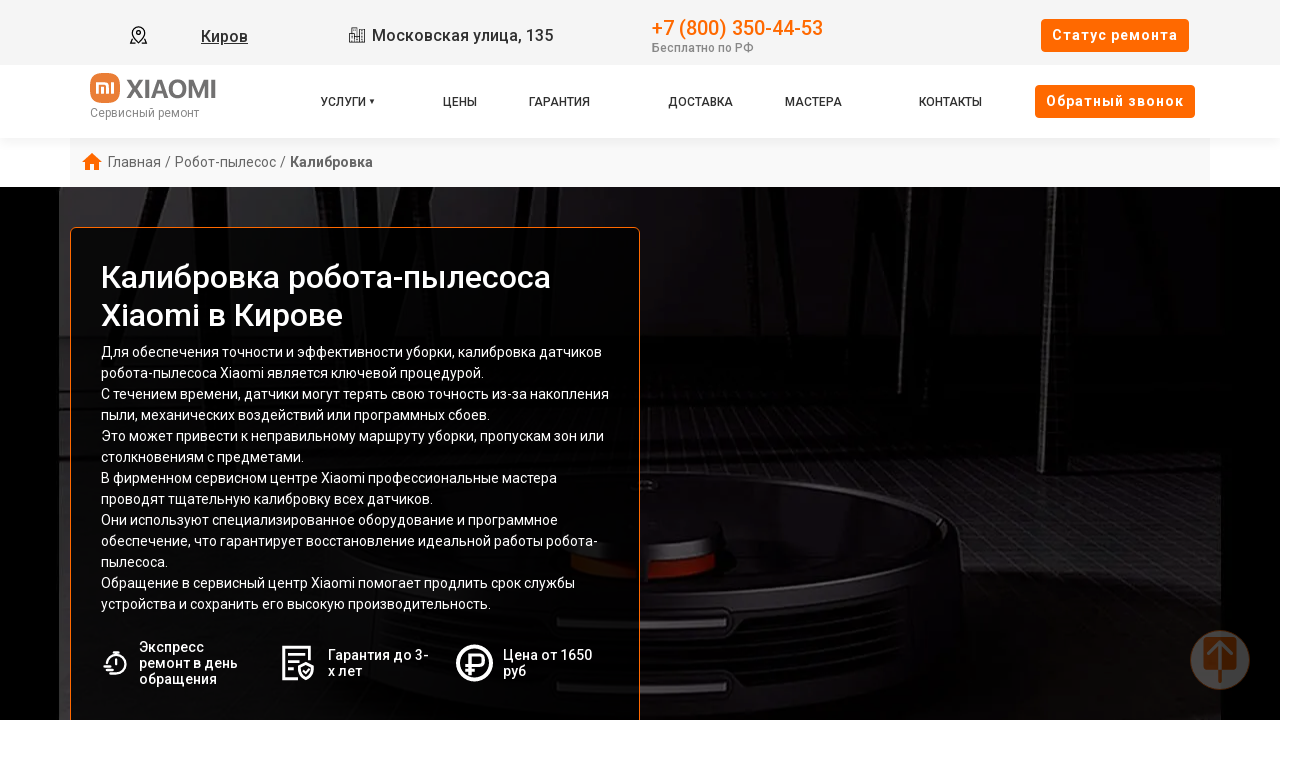

--- FILE ---
content_type: text/html; charset=UTF-8
request_url: https://kir.servicecenter-xiaomi.ru/robot-pylesos/kalibrovka
body_size: 16868
content:














<!-- HEAD and HEADER -->
<!DOCTYPE html>
<html lang="ru">

<head>

  <meta name="robots" content="follow, index, max-snippet:-1, max-video-preview:-1, max-image-preview:large" /><title>Калибровка робота-пылесоса Xiaomi в Кирове – цена от 1650 руб.</title><meta name='description' content='Калибровка робота-пылесоса Xiaomi в фирменном сервисном центре или с выездом на дом в Кирове. Оригинальные запчасти и квалифицированные мастера. Консультация и диагностика бесплатно.' /><meta name="yandex-verification" content="6178d4cd34eb52e9" /><!-- Yandex.Metrika counter -->
<script type="text/javascript" >
   (function(m,e,t,r,i,k,a){m[i]=m[i]||function(){(m[i].a=m[i].a||[]).push(arguments)};
   m[i].l=1*new Date();k=e.createElement(t),a=e.getElementsByTagName(t)[0],k.async=1,k.src=r,a.parentNode.insertBefore(k,a)})
   (window, document, "script", "https://mc.yandex.ru/metrika/tag.js", "ym");

   ym(95901712, "init", {
        clickmap:true,
        trackLinks:true,
        accurateTrackBounce:true,
        webvisor:true
   });
</script>
<noscript><div><img src="https://mc.yandex.ru/watch/95901712" style="position:absolute; left:-9999px;" alt="" /></div></noscript>
<!-- /Yandex.Metrika counter --><link rel="preconnect" href="//api-maps.yandex.ru"><link rel="dns-prefetch" href="//api-maps.yandex.ru">
  
    <link rel="canonical" href="https://kir.servicecenter-xiaomi.ru/robot-pylesos/kalibrovka" />

  
  <meta charset="utf-8">
  <meta name="viewport" content="width=device-width, initial-scale=1">

  <!-- Фавикон -->
  <link rel="icon" href="/_content/content/655a03256668a-2f768fa3e2f2329b93fe729b5d92d928.webp" type="image/x-icon">

  <!-- Meta-tags  -->
  <meta charset="UTF-8">
  <meta name="viewport" content="width=device-width, initial-scale=1.0">

  <!-- Fontawesome -->
  <link rel="stylesheet" href="https://cdnjs.cloudflare.com/ajax/libs/font-awesome/6.1.1/css/all.min.css" integrity="sha512-KfkfwYDsLkIlwQp6LFnl8zNdLGxu9YAA1QvwINks4PhcElQSvqcyVLLD9aMhXd13uQjoXtEKNosOWaZqXgel0g==" crossorigin="anonymous" referrerpolicy="no-referrer" />

  <!-- css  -->
  <link rel="stylesheet" href="/public/css/bootstrap.min.css"><link rel="stylesheet" href="/public/css/swiper.min.css"><link rel="stylesheet" href="/public/css/style.css"><link rel="stylesheet" href="/public/css/custom-style.css">

  <style>
    :root {
      --theme_color: #f5f5f5;
      --text: #303030;
      --link: #303030;
      --link_hover: #ff6900 !important;
      --color_brand: #ff6900 !important;
    }
  </style>

</head>

<body class="body">

  <!-- header -->
  
<header class="header">

        
    <div class="container-fluid px-xl-0">
        <div class="row">
            <div class="header-top col-12">
                <div class="container">
                    <div class="row">
                        <div class="col-lg-2 col-md-6 col-sm-6 col-4 data-about header-city">
                            <div class="select-city" data-modal="selectCity">
                                <svg xmlns="http://www.w3.org/2000/svg" viewBox="0 0 1024 1024" class="icon">
                                    <path fill="#000000" d="M800 416a288 288 0 10-576 0c0 118.144 94.528 272.128 288 456.576C705.472 688.128 800 534.144 800 416zM512 960C277.312 746.688 160 565.312 160 416a352 352 0 01704 0c0 149.312-117.312 330.688-352 544z" />
                                    <path fill="#000000" d="M512 448a64 64 0 100-128 64 64 0 000 128zm0 64a128 128 0 110-256 128 128 0 010 256zm345.6 192L960 960H672v-64H352v64H64l102.4-256h691.2zm-68.928 0H235.328l-76.8 192h706.944l-76.8-192z" />
                                </svg>
                                <div class="hover" data-modal="4">Киров</div>
                            </div>
                        </div>
                        <div class="col-lg-4 col-md-6 col-sm-6 col-8 data-about address">
                            <span class="city-address">
                                <svg xmlns="http://www.w3.org/2000/svg" xmlns:xlink="http://www.w3.org/1999/xlink" fill="#000000" width="800px" height="800px" viewBox="0 0 50 50">
                                    <path d="M10 4L10 20L2.9941406 20L3.1464844 46L17.046875 46L19.046875 46L33 46L47 46L47 8L31 8L31 9L31 28L25.996094 28L25.996094 4.0078125L10 4 z M 12 6L23.996094 6.0078125L23.996094 28L19.013672 28L18.998047 20L18 20L12 20L12 6 z M 15 8L15 10L17 10L17 8L15 8 z M 19.039062 8L19.039062 10L21 10L21 8L19.039062 8 z M 33 10L45 10L45 44L39.960938 44L39.960938 40L38 40L38 44L33 44L33 28L33 10 z M 15 12L15 14L17 14L17 12L15 12 z M 19 12L19 14L21 14L21 12L19 12 z M 36 12.003906L36 14L38 14L38 12.003906L36 12.003906 z M 40.019531 12.007812L40.019531 14.021484L41.980469 14.021484L41.980469 12.007812L40.019531 12.007812 z M 36 16.015625L36 18L38 18L38 16.015625L36 16.015625 z M 40.019531 16.015625L40.019531 18L41.980469 18L41.980469 16.015625L40.019531 16.015625 z M 36 20L36 22L38 22L38 20L36 20 z M 40 20L40 22L41.980469 22L41.980469 20L40 20 z M 5.0058594 22L17.001953 22L17.013672 28L16.998047 28L17.041016 44L11.980469 44L11.980469 40L10.019531 40L10.019531 44L5.1347656 44L5.0058594 22 z M 8 24L8 26.015625L10.039062 26.015625L10.039062 24L8 24 z M 12.039062 24L12.039062 26.015625L14 26.015625L14 24L12.039062 24 z M 36 24.007812L36 25.998047L38 25.998047L38 24.007812L36 24.007812 z M 40 24.007812L40 25.998047L41.980469 25.998047L41.980469 24.007812L40 24.007812 z M 8 27.984375L8 30L10.039062 30L10.039062 27.984375L8 27.984375 z M 12.039062 27.984375L12.039062 30L14 30L14 27.984375L12.039062 27.984375 z M 36 27.992188L36 30.007812L38 30.007812L38 27.992188L36 27.992188 z M 40.019531 27.992188L40.019531 30.007812L41.980469 30.007812L41.980469 27.992188L40.019531 27.992188 z M 19.017578 30L31 30L31 44L26 44L26 40L24 40L24 44L19.042969 44L19.017578 30 z M 8 32L8 34.015625L10.039062 34.015625L10.039062 32L8 32 z M 12.039062 32L12.039062 34.015625L14 34.015625L14 32L12.039062 32 z M 22 32L22 34.015625L24 34.015625L24 32L22 32 z M 26 32L26 34.015625L28 34.015625L28 32L26 32 z M 36 32L36 34.015625L38 34.015625L38 32L36 32 z M 40.019531 32L40.019531 34.015625L41.980469 34.015625L41.980469 32L40.019531 32 z M 22 35.984375L22 38L24 38L24 35.984375L22 35.984375 z M 26 35.984375L26 38L28 38L28 35.984375L26 35.984375 z M 36 35.984375L36 38L38 38L38 35.984375L36 35.984375 z M 40.019531 35.984375L40.019531 38L41.980469 38L41.980469 35.984375L40.019531 35.984375 z" />
                                </svg>
                                Московская улица, 135                            </span>
                            <!-- <span class="week-worktime">Ежедневно с 09:00 до 21:00</span> -->
                        </div>

                        <div class="col-lg-4 col-md-8 col-sm-8 col-10 data-about head-phone">
                            <div class="">
                                <div class="head-box-phone">
                                    <svg xmlns="http://www.w3.org/2000/svg" viewBox="0 0 24 24" fill="none">
                                        <path fill-rule="evenodd" clip-rule="evenodd" d="M5.73268 2.043C6.95002 0.832583 8.95439 1.04804 9.9737 2.40962L11.2347 4.09402C12.0641 5.20191 11.9909 6.75032 11.0064 7.72923L10.7676 7.96665C10.7572 7.99694 10.7319 8.09215 10.76 8.2731C10.8232 8.6806 11.1635 9.545 12.592 10.9654C14.02 12.3853 14.8905 12.7253 15.3038 12.7887C15.4911 12.8174 15.5891 12.7906 15.6194 12.78L16.0274 12.3743C16.9026 11.5041 18.2475 11.3414 19.3311 11.9305L21.2416 12.9691C22.8775 13.8584 23.2909 16.0821 21.9505 17.4148L20.53 18.8273C20.0824 19.2723 19.4805 19.6434 18.7459 19.7119C16.9369 19.8806 12.7187 19.6654 8.28659 15.2584C4.14868 11.144 3.35462 7.556 3.25415 5.78817L4.00294 5.74562L3.25415 5.78817C3.20335 4.89426 3.62576 4.13796 4.16308 3.60369L5.73268 2.043ZM8.77291 3.30856C8.26628 2.63182 7.322 2.57801 6.79032 3.10668L5.22072 4.66737C4.8908 4.99542 4.73206 5.35695 4.75173 5.70307C4.83156 7.10766 5.47286 10.3453 9.34423 14.1947C13.4057 18.2331 17.1569 18.3536 18.6067 18.2184C18.9029 18.1908 19.1975 18.0369 19.4724 17.7636L20.8929 16.3511C21.4704 15.777 21.343 14.7315 20.5252 14.2869L18.6147 13.2484C18.0871 12.9616 17.469 13.0562 17.085 13.438L16.6296 13.8909L16.1008 13.359C16.6296 13.8909 16.6289 13.8916 16.6282 13.8923L16.6267 13.8937L16.6236 13.8967L16.6171 13.903L16.6025 13.9166C16.592 13.9262 16.5799 13.9367 16.5664 13.948C16.5392 13.9705 16.5058 13.9959 16.4659 14.0227C16.3858 14.0763 16.2801 14.1347 16.1472 14.1841C15.8764 14.285 15.5192 14.3392 15.0764 14.2713C14.2096 14.1384 13.0614 13.5474 11.5344 12.0291C10.0079 10.5113 9.41194 9.36834 9.2777 8.50306C9.20906 8.06061 9.26381 7.70331 9.36594 7.43225C9.41599 7.29941 9.47497 7.19378 9.5291 7.11389C9.5561 7.07405 9.58179 7.04074 9.60446 7.01368C9.6158 7.00015 9.6264 6.98817 9.63604 6.9777L9.64977 6.96312L9.65606 6.95666L9.65905 6.95363L9.66051 6.95217C9.66122 6.95146 9.66194 6.95075 10.1908 7.48258L9.66194 6.95075L9.94875 6.66556C10.3774 6.23939 10.4374 5.53194 10.0339 4.99297L8.77291 3.30856Z" fill="#1C274C" />
                                    </svg>
                                    <a href="tel:+78003504453">+7 (800) 350-44-53</a>
                                </div>
                                <span class="text-pc-phone">Бесплатно по РФ</span>                            </div>

                            
                            
                        </div>
                        <div class="col-lg-2 col-md-4 col-sm-4 col-2 data-about head-box-btn">
                            <button class="btn btn-style mobile-none" data-modal="2">Cтатус ремонта</button>
                            <button class="menu-hamburger pc-none"><span></span><span></span><span></span></button>
                        </div>
                    </div>
                </div>
            </div>
            <div class="header-bottom col-12">
                <div class="container">
                    <div class="row">
                        <div class="col-lg-2">
                            <div class="logo">
                                <a href="/">
                                    <img src="/_content/content/655a07fb551f4-8d49da80448e3f8d84bf5595419fbc39.svg" alt="Логотип Xiaomi">

                                                                            <span>Сервисный ремонт</span>
                                    
                                </a>
                            </div>
                        </div>
                        <div class="col-lg-8">
                            <ul class="head-menu">

                                <!-- вызов устрйоства/модели -->
                                
                                    <li class="drop-down">
                                        <a href="#">Услуги</a>
                                        <div class="support-menu">
                                            <ul class="column-header">

                                                                                                                                                            <li class="li_parent-1">
                                                            
                                                            <a href="/smartfon">Ремонт телефона</a>

                                                                                                                                                                                                <div class="dropMneuModels">
                                                                        <ul>
                                                                                                                                                                                                                                                                                                                            <li><a href="/smartfon/mix-fold-2">Mix Fold 2</a></li>
                                                                                                                                                                                                                                                                                                                                                                                                                <li><a href="/smartfon/834726--redmi-note-12-pro">Redmi Note 12 Pro+</a></li>
                                                                                                                                                                                                                                                                                                                                                                                                                <li><a href="/smartfon/13-ultra">13 Ultra</a></li>
                                                                                                                                                                                                                                                                                                                                                                                                                <li><a href="/smartfon/834714--13">13</a></li>
                                                                                                                                                                                                                                                                                                                                                                                                                <li><a href="/smartfon/12-pro">12 Pro</a></li>
                                                                                                                                                                                                                                                                                                                                                                                                                <li><a href="/smartfon/12x">12X</a></li>
                                                                                                                                                                                                                                                                                                                                                                                                                <li><a href="/smartfon/13-lite">13 Lite</a></li>
                                                                                                                                                                                                                                                                                                                                                                                                                <li><a href="/smartfon/12t">12T</a></li>
                                                                                                                                                                                                                                                                                                                                                                                                                <li><a href="/smartfon/11t-pro">11T Pro</a></li>
                                                                                                                                                                                                                                                                                                                                                                                                                <li><a href="/smartfon/12-lite">12 Lite</a></li>
                                                                                                                                                                                                                                                                                                                                                                                                                <li><a href="/smartfon/redmi-note-12-pro">Redmi Note 12 Pro</a></li>
                                                                                                                                                                                                                                                                                                                                                                                                                <li><a href="/smartfon/redmi-note-12s">Redmi Note 12S</a></li>
                                                                                                                                                                                                                                                                                                                                                                                                                <li><a href="/smartfon/redmi-12">Redmi 12</a></li>
                                                                                                                                                                                                                                                                                                                                                                                                                <li><a href="/smartfon/redmi-note-12">Redmi Note 12</a></li>
                                                                                                                                                                                                                                                                                                                                                                                                                <li><a href="/smartfon/mix-fold">Mix Fold</a></li>
                                                                                                                                                                                                                                                                                                                                                                                                                <li><a href="/smartfon/mix-fold-3">MIX Fold 3</a></li>
                                                                                                                                                                                                                                                                                                                                                                                                                <li><a href="/smartfon/13t-pro">13T Pro</a></li>
                                                                                                                                                                                                                                                                                                                                                                                                                <li><a href="/smartfon/13-pro">13 Pro</a></li>
                                                                                                                                                                                                                                                                                                                                                                                                                <li><a href="/smartfon/redmi-k40-pro">Redmi K40 Pro</a></li>
                                                                                                                                                                                                                                                                                                                                                                                                                <li><a href="/smartfon/redmi-note-10-pro-max">Redmi Note 10 Pro Max</a></li>
                                                                                                                                                                                                                                                                                                                                                                                                                                                                                                                                                                                                                                                                                                                                                                                                                                                                                                                                                                                                                                                                                                                                                                                                                                                                                                                                                                                                                                                                                                                                                                                                                                                                                                                                                                                                                                                                                                                                                                                                                                                                                                                                                                                                                                                                                                                                                                                                                                                                                                                                                                                                                                                                                                                                                                                                                                                                                                                                                                                                                                                                                                                                                                                                                                                                                                                                                                                                                                                                                                                                                                                                                                                                                                                                                                                                                                                                                                                                                                                                                                                                                                                                                                                                                                                                                                                                                                                                                                                                                                                                                                                                                                                                                                                                                                                                                                                                                                                                                                                                                                                                                                                                                                                                                                                                                                                                                                                                                                                                                                                                                                                                                                                                                                                                                                                                                                                                                                                                                                                                                                                                                                                                                                                                                                                                                                                                                                                                                                                                                                                                                                                                                                                                                                                                                                                                                                                                                                                                                                                                                                                                                                                                                                                                                                                                                                                                                                                                                                                                                                                                                                                                                                                                                                                                                                                                                                                                                                                                                                                                                                                                                                                                                                                                                                                                                                                                                                                                                                                                                                                                                                                                                                                                                                                                                                                                                                                                                                                                                                                                                                                                                                                                                                                                                                                                                                                                                                                                                                                                                                                                                                                                                                                                                                                                                                                                                                                                                                                                                                                                                                                                                                                                                                                                                                                                                                                                                                                                                                                                                                                                                                                                                                                                                                                                                                                                                                                                                                                                                                                                                                                                                                                                                                                                                                                                                                                                                                                                                                                                                                                                                                                                                                                                                                                                                                                                                                                                                                                                                                                                                                                                                                                                                                                                                                                                                                                                                                                                                                                                                                                                                                                                                                                                                                                                                                                                                                                                                                                                                                                                                                                                                                                                                                                                                                                                                                                                                                                                                                                                                                                                                                                                                                                                                                                                                                                                                                                                                                                                                                                                                                                                                                                                                                                                                                                                                                                                                                                                                                                                                                                                                                                                                                                                                                                                                                                                                                                                                                                                                                                                                                                                                                                                                                                                                                                                                                                                                                                                                                                                                                                                                                                                                                                                                                                                                                                                                                                                                                                                                                                                                                                                                                                                                                                                                                                                                                                                                                                                                                                                                                                                                                                                                                                                                                                                                                                                                                                                                                                                                                                                                                                                                                                                                                                                                                                                                                                                                                                                                                                                                                                                                                                                                                                                                                                                                                                                                                                                                                                                                                                                                                                                                                                                                                                                                                                                                                                                                                                                                                                                                                                                                                                                                                                                                                                                                                                                                                                                                                                                                                                                                                                                                                                                                                                                                                                                                                                                                                                                                                                                                                                                                                                                                                                                                                                                                                                                                                                                                                                                                                                                                                                                                                                                                                                                                                                                                                                                                                                                                                                                                                                                                                                                                                                                                                                                                                                                                                                                                                                                                                                                                                                                                                                                                                                                                                                                                                                                                                                                                                                                                                                                                                                                                                                                                                                                                                                                                                                                                                                                                                                                                                                                                                                                                                                                                                                                                                                                                                                                                                                                                                                                                                                                                                                                                                                                                                                                                                                                                                                                                                                                                                                                                                                                                                                </ul>

                                                                                                                                                    <div class="link__type">
                                                                                <a class="" href="/smartfon">ещё</a>
                                                                            </div>
                                                                        
                                                                    </div>
                                                                                                                            
                                                        </li>
                                                    
                                                                                                                                                            <li class="li_parent-1">
                                                            
                                                            <a href="/noutbuk">Ремонт ноутбука</a>

                                                            
                                                        </li>
                                                    
                                                                                                                                                            <li class="li_parent-1">
                                                            
                                                            <a href="/robot-pylesos">Ремонт робота-пылесоса</a>

                                                                                                                                                                                                <div class="dropMneuModels">
                                                                        <ul>
                                                                                                                                                                                                                                                                                                                            <li><a href="/robot-pylesos/mi-robot-vacuum-mop-essential">Mi Robot Vacuum-Mop Essential</a></li>
                                                                                                                                                                                                                                                                                                                                                                                                                <li><a href="/robot-pylesos/viomi-vacuum-cleaner-alpha-s9-v-rvclmd28a">Viomi Vacuum Cleaner Alpha S9 V-RVCLMD28A</a></li>
                                                                                                                                                                                                                                                                                                                                                                                                                <li><a href="/robot-pylesos/viomi-v3-robot-vacuum-cleaner">Viomi V3 Robot Vacuum Cleaner</a></li>
                                                                                                                                                                                                                                                                                                                                                                                                                <li><a href="/robot-pylesos/viomi-s9">Viomi S9</a></li>
                                                                                                                                                                                                                                                                                                                                                                                                                <li><a href="/robot-pylesos/viomi-robot-vacuum-cleaner-s9-black">Viomi Robot Vacuum Cleaner S9 Black</a></li>
                                                                                                                                                                                                                                                                                                                                                                                                                <li><a href="/robot-pylesos/trouver-robot-vacuum-mop-finder-rls3-eu">Trouver Robot Vacuum-Mop Finder RLS3 EU</a></li>
                                                                                                                                                                                                                                                                                                                                                                                                                <li><a href="/robot-pylesos/trouver-robot-lds-vacuum-mop-finder-white">Trouver Robot LDS Vacuum-Mop Finder White</a></li>
                                                                                                                                                                                                                                                                                                                                                                                                                <li><a href="/robot-pylesos/roidmi-eve-plus">Roidmi EVE Plus</a></li>
                                                                                                                                                                                                                                                                                                                                                                                                                <li><a href="/robot-pylesos/roborock-s7">Roborock S7</a></li>
                                                                                                                                                                                                                                                                                                                                                                                                                <li><a href="/robot-pylesos/roborock-s6-pure">Roborock S6 Pure</a></li>
                                                                                                                                                                                                                                                                                                                                                                                                                <li><a href="/robot-pylesos/roborock-s6">Roborock S6</a></li>
                                                                                                                                                                                                                                                                                                                                                                                                                <li><a href="/robot-pylesos/roborock-s5-max">Roborock S5 Max</a></li>
                                                                                                                                                                                                                                                                                                                                                                                                                <li><a href="/robot-pylesos/mijia-sweeping-vacuum-cleaner-1c">Mijia Sweeping Vacuum Cleaner 1C</a></li>
                                                                                                                                                                                                                                                                                                                                                                                                                <li><a href="/robot-pylesos/mi-robot-vacuum-mop-2">Mi Robot Vacuum-Mop 2</a></li>
                                                                                                                                                                                                                                                                                                                                                                                                                <li><a href="/robot-pylesos/mi-robot-vacuum-mop-2-ultra">Mi Robot Vacuum Mop 2 Ultra</a></li>
                                                                                                                                                                                                                                                                                                                                                                                                                <li><a href="/robot-pylesos/mi-robot-vacuum-mop-2-pro">Mi Robot Vacuum Mop 2 Pro</a></li>
                                                                                                                                                                                                                                                                                                                                                                                                                <li><a href="/robot-pylesos/mi-robot-vacuum-mop">Mi Robot Vacuum Mop</a></li>
                                                                                                                                                                                                                                                                                                                                                                                                                <li><a href="/robot-pylesos/mi-mijia-stytj04zhm">Mi Mijia STYTJ04ZHM</a></li>
                                                                                                                                                                                                                                                                                                                                                                                                                <li><a href="/robot-pylesos/lydsto-r1">Lydsto R1</a></li>
                                                                                                                                                                                                                                                                                                                                                                                                                <li><a href="/robot-pylesos/ecovacs-deebot-t9">ECOVACS DEEBOT T9</a></li>
                                                                                                                                                                                                                                                                                                                                                                                                                                                                                                                                                                                                                                                                                                                                                                                                                                                                                                                                                                                                                                                                                                                                                                                                                                                                                                                                                                                                                                                                                                                                                                                                                                                                                                                                                                                                                                                                                                                                                                                                                                        </ul>

                                                                                                                                                    <div class="link__type">
                                                                                <a class="" href="/robot-pylesos">ещё</a>
                                                                            </div>
                                                                        
                                                                    </div>
                                                                                                                            
                                                        </li>
                                                    
                                                                                                                                                            <li class="li_parent-1">
                                                            
                                                            <a href="/proektor">Ремонт проектора</a>

                                                                                                                                                                                                <div class="dropMneuModels">
                                                                        <ul>
                                                                                                                                                                                                                                                                                                                            <li><a href="/proektor/xgimi-h2">XGIMI H2</a></li>
                                                                                                                                                                                                                                                                                                                                                                                                                <li><a href="/proektor/xgimi-h1s-1080p">XGIMI H1S 1080P</a></li>
                                                                                                                                                                                                                                                                                                                                                                                                                <li><a href="/proektor/mijia-projector-1080p">MIJIA PROJECTOR 1080P</a></li>
                                                                                                                                                                                                                                                                                                                                                                                                                <li><a href="/proektor/projection-me2-pro">PROJECTION ME2 PRO</a></li>
                                                                                                                                                                                                                                                                                                                                                                                                                <li><a href="/proektor/xgimi-z4-air-720p">XGIMI Z4 AIR 720P</a></li>
                                                                                                                                                                                                                                                                                                                                                                                                                <li><a href="/proektor/xgimi-z4-urora-720p">XGIMI Z4 URORA 720P</a></li>
                                                                                                                                                                                                                                                                                                                                                                                                                <li><a href="/proektor/xgimi-cc-720p">XGIMI CC 720P</a></li>
                                                                                                                                                                                                                                                                                                                                                                                                                <li><a href="/proektor/laser-projector-150">LASER PROJECTOR 150</a></li>
                                                                                                                                                                                                                                                                                                                    </ul>

                                                                        
                                                                    </div>
                                                                                                                            
                                                        </li>
                                                    
                                                                                                                                                            <li class="li_parent-1">
                                                            
                                                            <a href="/televizor">Ремонт телевизора</a>

                                                                                                                                                                                                <div class="dropMneuModels">
                                                                        <ul>
                                                                                                                                                                                                                                                                                                                            <li><a href="/televizor/mi-tv-4s-55">Mi TV 4S 55</a></li>
                                                                                                                                                                                                                                                                                                                                                                                                                <li><a href="/televizor/mi-tv-4a-32">Mi TV 4A 32</a></li>
                                                                                                                                                                                                                                                                                                                                                                                                                <li><a href="/televizor/mi-tv-4-75">MI TV 4 75</a></li>
                                                                                                                                                                                                                                                                                                                                                                                                                <li><a href="/televizor/mi-tv-5">MI TV 5</a></li>
                                                                                                                                                                                                                                                                                                                                                                                                                <li><a href="/televizor/mi-tv-surface">MI TV SURFACE</a></li>
                                                                                                                                                                                                                                                                                                                                                                                                                <li><a href="/televizor/mi-tv-4x">MI TV 4X</a></li>
                                                                                                                                                                                                                                                                                                                                                                                                                <li><a href="/televizor/mi-tv-4s">MI TV 4S</a></li>
                                                                                                                                                                                                                                                                                                                                                                                                                <li><a href="/televizor/mi-tv-4c">MI TV 4C</a></li>
                                                                                                                                                                                                                                                                                                                                                                                                                <li><a href="/televizor/mi-tv-4a">MI TV 4A</a></li>
                                                                                                                                                                                                                                                                                                                                                                                                                <li><a href="/televizor/mi-tv-4-49">MI TV 4 49</a></li>
                                                                                                                                                                                                                                                                                                                                                                                                                <li><a href="/televizor/mi-tv-3s-60">MI TV 3S 60</a></li>
                                                                                                                                                                                                                                                                                                                                                                                                                <li><a href="/televizor/mi-tv-3s-55">MI TV 3S 55</a></li>
                                                                                                                                                                                                                                                                                                                                                                                                                <li><a href="/televizor/mi-tv-3s-48">MI TV 3S 48</a></li>
                                                                                                                                                                                                                                                                                                                                                                                                                <li><a href="/televizor/mi-tv-3-55">MI TV 3 55</a></li>
                                                                                                                                                                                                                                                                                                                                                                                                                <li><a href="/televizor/mi-tv-2-55">MI TV 2 55</a></li>
                                                                                                                                                                                                                                                                                                                                                                                                                <li><a href="/televizor/mi-tv-2-40">MI TV 2 40</a></li>
                                                                                                                                                                                                                                                                                                                                                                                                                <li><a href="/televizor/mi-tv-3s-43">MI TV 3S 43</a></li>
                                                                                                                                                                                                                                                                                                                                                                                                                <li><a href="/televizor/mi-tv-3-70">MI TV 3 70</a></li>
                                                                                                                                                                                                                                                                                                                                                                                                                <li><a href="/televizor/mi-tv-3-60">MI TV 3 60</a></li>
                                                                                                                                                                                                                                                                                                                                                                                                                <li><a href="/televizor/mi-tv-2-49">MI TV 2 49</a></li>
                                                                                                                                                                                                                                                                                                                                                                                                                                                                                                                                                                                                                                                                                                                                                                                                                                                                                                                                                                                                                                                                                                                                                                                                                                                                                                    </ul>

                                                                                                                                                    <div class="link__type">
                                                                                <a class="" href="/televizor">ещё</a>
                                                                            </div>
                                                                        
                                                                    </div>
                                                                                                                            
                                                        </li>
                                                    
                                                                                                                                                            <li class="li_parent-1">
                                                            
                                                            <a href="/kvadrokopter">Ремонт квадрокоптера</a>

                                                                                                                                                                                                <div class="dropMneuModels">
                                                                        <ul>
                                                                                                                                                                                                                                                                                                                            <li><a href="/kvadrokopter/fimi-x8-se-2020">Fimi X8 SE 2020</a></li>
                                                                                                                                                                                                                                                                                                                                                                                                                <li><a href="/kvadrokopter/yi-erida">Yi Erida</a></li>
                                                                                                                                                                                                                                                                                                                                                                                                                <li><a href="/kvadrokopter/mi-drone-1080p">Mi Drone 1080p</a></li>
                                                                                                                                                                                                                                                                                                                                                                                                                <li><a href="/kvadrokopter/fimi-a3-drone">FIMI A3 Drone</a></li>
                                                                                                                                                                                                                                                                                                                                                                                                                <li><a href="/kvadrokopter/mitu-mini-rc-drone-720p">MITU Mini RC Drone 720p</a></li>
                                                                                                                                                                                                                                                                                                                                                                                                                <li><a href="/kvadrokopter/funsnap-idol-smart-folding-drone-nbsp">Funsnap Idol Smart Folding Drone&nbsp;</a></li>
                                                                                                                                                                                                                                                                                                                                                                                                                <li><a href="/kvadrokopter/mi-drone-4k">Mi Drone 4K</a></li>
                                                                                                                                                                                                                                                                                                                    </ul>

                                                                        
                                                                    </div>
                                                                                                                            
                                                        </li>
                                                    
                                                                                                                                                            <li class="li_parent-1">
                                                            
                                                            <a href="/vertikalnyy-pylesos">Ремонт вертикального пылесоса</a>

                                                                                                                                                                                                <div class="dropMneuModels">
                                                                        <ul>
                                                                                                                                                                                                                                                                                                                            <li><a href="/vertikalnyy-pylesos/lydsto-wireless-handheld">Lydsto Wireless Handheld</a></li>
                                                                                                                                                                                                                                                                                                                                                                                                                <li><a href="/vertikalnyy-pylesos/jimmy-jv51">Jimmy JV51</a></li>
                                                                                                                                                                                                                                                                                                                                                                                                                <li><a href="/vertikalnyy-pylesos/swdk-wireless-vacuum-cleaner-k380">SWDK Wireless Vacuum Cleaner K380</a></li>
                                                                                                                                                                                                                                                                                                                                                                                                                <li><a href="/vertikalnyy-pylesos/swdk-electric-mop-d260">SWDK Electric Mop D260</a></li>
                                                                                                                                                                                                                                                                                                                    </ul>

                                                                        
                                                                    </div>
                                                                                                                            
                                                        </li>
                                                    
                                                                                                                                                            <li class="li_parent-1">
                                                            
                                                            <a href="/saundbar">Ремонт саундбара</a>

                                                                                                                                                                                                <div class="dropMneuModels">
                                                                        <ul>
                                                                                                                                                                                                                                                                                                                            <li><a href="/saundbar/mi-home-audio-standart">MI HOME AUDIO STANDART</a></li>
                                                                                                                                                                                                                                                                                                                                                                                                                <li><a href="/saundbar/mi-home-audio-metal-edition">MI HOME AUDIO METAL EDITION</a></li>
                                                                                                                                                                                                                                                                                                                                                                                                                <li><a href="/saundbar/mi-tv-host-bar">MI TV HOST BAR</a></li>
                                                                                                                                                                                                                                                                                                                    </ul>

                                                                        
                                                                    </div>
                                                                                                                            
                                                        </li>
                                                    
                                                                                                                                                            <li class="li_parent-1">
                                                            
                                                            <a href="/monitor">Ремонт монитора</a>

                                                                                                                                                                                                <div class="dropMneuModels">
                                                                        <ul>
                                                                                                                                                                                                                                                                                                                            <li><a href="/monitor/mi-monitor-23-8">Mi Monitor 23,8"</a></li>
                                                                                                                                                                                                                                                                                                                                                                                                                <li><a href="/monitor/mi-desktop-monitor-27">Mi Desktop Monitor 27″</a></li>
                                                                                                                                                                                                                                                                                                                                                                                                                <li><a href="/monitor/mi-curved-gaming-monitor-34">Mi Curved Gaming Monitor 34"</a></li>
                                                                                                                                                                                                                                                                                                                                                                                                                <li><a href="/monitor/mi-2k-gaming-monitor-27">Mi 2K Gaming Monitor 27"</a></li>
                                                                                                                                                                                                                                                                                                                                                                                                                <li><a href="/monitor/curved-gaming-monitor-30">Curved Gaming Monitor 30"</a></li>
                                                                                                                                                                                                                                                                                                                                                                                                                <li><a href="/monitor/mi-4k-monitor-27">Mi 4K Monitor 27</a></li>
                                                                                                                                                                                                                                                                                                                    </ul>

                                                                        
                                                                    </div>
                                                                                                                            
                                                        </li>
                                                    
                                                                                                                                                            <li class="li_parent-1">
                                                            
                                                            <a href="/fotoapparat">Ремонт фотоаппарата</a>

                                                            
                                                        </li>
                                                    
                                                                                                                                                            <li class="li_parent-1">
                                                            
                                                            <a href="/elektrosamokat">Ремонт электросамоката</a>

                                                                                                                                                                                                <div class="dropMneuModels">
                                                                        <ul>
                                                                                                                                                                                                                                                                                                                            <li><a href="/elektrosamokat/mi-electric-scooter-pro-2">Mi Electric Scooter Pro 2</a></li>
                                                                                                                                                                                                                                                                                                                                                                                                                <li><a href="/elektrosamokat/mi-electric-scooter-1s">Mi Electric Scooter 1S</a></li>
                                                                                                                                                                                                                                                                                                                                                                                                                <li><a href="/elektrosamokat/mi-electric-scooter">MI ELECTRIC SCOOTER</a></li>
                                                                                                                                                                                                                                                                                                                                                                                                                <li><a href="/elektrosamokat/mijia-electric-scooter-m187">MIJIA ELECTRIC SCOOTER M187</a></li>
                                                                                                                                                                                                                                                                                                                                                                                                                <li><a href="/elektrosamokat/mijia-electric-scooter-m365">MIJIA ELECTRIC SCOOTER M365</a></li>
                                                                                                                                                                                                                                                                                                                                                                                                                <li><a href="/elektrosamokat/mijia-electric-scooter-pro">MIJIA ELECTRIC SCOOTER PRO</a></li>
                                                                                                                                                                                                                                                                                                                    </ul>

                                                                        
                                                                    </div>
                                                                                                                            
                                                        </li>
                                                    
                                                                                                                                                            <li class="li_parent-1">
                                                            
                                                            <a href="/ekshen-kamera">Ремонт экшн-камеры</a>

                                                                                                                                                                                                <div class="dropMneuModels">
                                                                        <ul>
                                                                                                                                                                                                                                                                                                                            <li><a href="/ekshen-kamera/yi-action-camera-2k">YI Action Camera 2k </a></li>
                                                                                                                                                                                                                                                                                                                                                                                                                <li><a href="/ekshen-kamera/mi-action-camera-4k">Mi Action Camera 4K</a></li>
                                                                                                                                                                                                                                                                                                                                                                                                                <li><a href="/ekshen-kamera/mi-sphere-camera-kit">MI SPHERE CAMERA KIT</a></li>
                                                                                                                                                                                                                                                                                                                    </ul>

                                                                        
                                                                    </div>
                                                                                                                            
                                                        </li>
                                                    
                                                                                                                                                            <li class="li_parent-1">
                                                            
                                                            <a href="/router">Ремонт роутера</a>

                                                            
                                                        </li>
                                                    
                                                                                                                                                            <li class="li_parent-1">
                                                            
                                                            <a href="/stiralnaya-mashina">Ремонт стиральной машины</a>

                                                                                                                                                                                                <div class="dropMneuModels">
                                                                        <ul>
                                                                                                                                                                                                                                                                                                                            <li><a href="/stiralnaya-mashina/minij-smart-white">MiniJ Smart White</a></li>
                                                                                                                                                                                                                                                                                                                    </ul>

                                                                        
                                                                    </div>
                                                                                                                            
                                                        </li>
                                                    
                                                                                                                                                            <li class="li_parent-1">
                                                            
                                                            <a href="/smart-chasy">Ремонт смарт-часов</a>

                                                                                                                                                                                                <div class="dropMneuModels">
                                                                        <ul>
                                                                                                                                                                                                                                                                                                                            <li><a href="/smart-chasy/solar">Solar</a></li>
                                                                                                                                                                                                                                                                                                                                                                                                                <li><a href="/smart-chasy/mi-band-4">Mi Band 4</a></li>
                                                                                                                                                                                                                                                                                                                                                                                                                <li><a href="/smart-chasy/mi-band-3">Mi Band 3</a></li>
                                                                                                                                                                                                                                                                                                                                                                                                                <li><a href="/smart-chasy/amazfit-pace">AMAZFIT PACE</a></li>
                                                                                                                                                                                                                                                                                                                                                                                                                <li><a href="/smart-chasy/amazfit-verge">AMAZFIT VERGE</a></li>
                                                                                                                                                                                                                                                                                                                    </ul>

                                                                        
                                                                    </div>
                                                                                                                            
                                                        </li>
                                                    
                                                                                                                                                            <li class="li_parent-1">
                                                            
                                                            <a href="/kamera-videonablyudeniya">Ремонт камеры видеонаблюдения</a>

                                                                                                                                                                                                <div class="dropMneuModels">
                                                                        <ul>
                                                                                                                                                                                                                                                                                                                            <li><a href="/kamera-videonablyudeniya/yi-1080p-home-camera-y20">YI 1080p Home Camera Y20</a></li>
                                                                                                                                                                                                                                                                                                                                                                                                                <li><a href="/kamera-videonablyudeniya/xiaomi-yi-1080p-dome-camera">Xiaomi YI 1080p Dome Camera</a></li>
                                                                                                                                                                                                                                                                                                                                                                                                                <li><a href="/kamera-videonablyudeniya/xiaomi-yi-720p-dome-camera">Xiaomi YI 720p Dome Camera</a></li>
                                                                                                                                                                                                                                                                                                                                                                                                                <li><a href="/kamera-videonablyudeniya/smart-camera-c200">Smart Camera C200</a></li>
                                                                                                                                                                                                                                                                                                                                                                                                                <li><a href="/kamera-videonablyudeniya/mi360-home-security-camera-2k-pro">Mi360° Home-Security-Camera 2K Pro</a></li>
                                                                                                                                                                                                                                                                                                                                                                                                                <li><a href="/kamera-videonablyudeniya/mi-360-home-security-camera-2k">Mi-360° Home Security Camera 2K</a></li>
                                                                                                                                                                                                                                                                                                                                                                                                                <li><a href="/kamera-videonablyudeniya/c-400">C 400</a></li>
                                                                                                                                                                                                                                                                                                                                                                                                                <li><a href="/kamera-videonablyudeniya/c-300">C 300</a></li>
                                                                                                                                                                                                                                                                                                                                                                                                                <li><a href="/kamera-videonablyudeniya/aw-300">AW 300</a></li>
                                                                                                                                                                                                                                                                                                                                                                                                                <li><a href="/kamera-videonablyudeniya/aw-200">AW 200</a></li>
                                                                                                                                                                                                                                                                                                                    </ul>

                                                                        
                                                                    </div>
                                                                                                                            
                                                        </li>
                                                    
                                                                                                                                                            <li class="li_parent-1">
                                                            
                                                            <a href="/planshet">Ремонт планшета</a>

                                                                                                                                                                                                <div class="dropMneuModels">
                                                                        <ul>
                                                                                                                                                                                                                                                                                                                            <li><a href="/planshet/pad-5-pro">Pad 5 Pro</a></li>
                                                                                                                                                                                                                                                                                                                                                                                                                <li><a href="/planshet/pad-5">Pad 5</a></li>
                                                                                                                                                                                                                                                                                                                                                                                                                <li><a href="/planshet/mi-pad-4-plus">MI PAD 4 PLUS</a></li>
                                                                                                                                                                                                                                                                                                                                                                                                                <li><a href="/planshet/mi-pad-4">MI PAD 4</a></li>
                                                                                                                                                                                                                                                                                                                                                                                                                <li><a href="/planshet/mi-pad-3">MI PAD 3</a></li>
                                                                                                                                                                                                                                                                                                                                                                                                                <li><a href="/planshet/mi-pad">MI PAD</a></li>
                                                                                                                                                                                                                                                                                                                                                                                                                <li><a href="/planshet/mi-pad-2">MI PAD 2</a></li>
                                                                                                                                                                                                                                                                                                                    </ul>

                                                                        
                                                                    </div>
                                                                                                                            
                                                        </li>
                                                    
                                                                                                                                                            <li class="li_parent-1">
                                                            
                                                            <a href="/naushniki">Ремонт наушников</a>

                                                            
                                                        </li>
                                                    
                                                                                                                                                            <li class="li_parent-1">
                                                            
                                                            <a href="/massazhnoe-kreslo">Ремонт массажного кресла</a>

                                                            
                                                        </li>
                                                    
                                                                                                                                                            <li class="li_parent-1">
                                                            
                                                            <a href="/kofemashina">Ремонт кофемашины</a>

                                                            
                                                        </li>
                                                    
                                                                                                                                                            <li class="li_parent-1">
                                                            
                                                            <a href="/otparivatel">Ремонт отпаривателя</a>

                                                                                                                                                                                                <div class="dropMneuModels">
                                                                        <ul>
                                                                                                                                                                                                                                                                                                                            <li><a href="/otparivatel/gt306w">GT306W</a></li>
                                                                                                                                                                                                                                                                                                                    </ul>

                                                                        
                                                                    </div>
                                                                                                                            
                                                        </li>
                                                    
                                                
                                            </ul>
                                        </div>
                                    </li>

                                

                                
                                    
                                    <li>
                                        <a href="/prices">Цены</a>
                                    </li>

                                
                                    
                                    <li>
                                        <a href="/garant">Гарантия</a>
                                    </li>

                                
                                    
                                    <li>
                                        <a href="/delivery">Доставка</a>
                                    </li>

                                
                                    
                                    <li>
                                        <a href="/masters">Мастера</a>
                                    </li>

                                
                                    
                                    <li>
                                        <a href="/contacts">Контакты</a>
                                    </li>

                                
                            </ul>
                        </div>
                        <div class="col-lg-2 col-md-6 col-sm-6 col-4 data-about head-box-btn menu_bottom_btn">
                            <button class="btn btn-style mobile-none" data-modal="1">Oбратный звонок</button>
                        </div>
                    </div>
                </div>
            </div>
        </div>
    </div>
</header>

  <!-- content -->
  <main>
    
<!-- BREADCRUMB  -->
<div class="container breadcrumbs">

    <ul class="breadcrumb mb-0" itemscope="" itemtype="https://schema.org/BreadcrumbList"><span class="main-icon"><svg xmlns="http://www.w3.org/2000/svg" width="20" height="17" viewBox="0 0 20 17" fill="none"><path d="M8 17V11H12V17H17V9H20L10 0L0 9H3V17H8Z" fill="#72AD15" /></svg></span><li itemprop='itemListElement' itemscope='' itemtype='https://schema.org/ListItem'><a href='/' itemprop='item'><span itemprop='name'>Главная</span></a><span class='separator'>/</span><meta itemprop='position' content='1'></li><li itemprop='itemListElement' itemscope='' itemtype='https://schema.org/ListItem'><a href='/robot-pylesos' itemprop='item'><span itemprop='name'>Робот-пылесос</span></a><span class='separator'>/</span><meta itemprop='position' content='2'></li><li itemprop='itemListElement' itemscope='' itemtype='https://schema.org/ListItem'><span span itemprop='name'>Калибровка</span><meta itemprop='position' content='3'></li></ul>
</div>






<!-- CONTENT  -->
<div class="page page-contact page-type" style="padding-bottom: 0;">
    <div class="main-section wind-main">
        <div class="bg_type" style="background-image: url('/_content/content/638e114c5baba-e6a3bf05533396905303ea802d69bc57.webp');"></div>
        <div class="container">
            <div class="row">
                <div class="col-lg-6 repair__main_box">
                    <div>

                        
                                                            <h1 class="h1 mb-2">Калибровка робота-пылесоса Xiaomi в Кирове</h1>
                            
                        
                    </div>
                    <div class="box-contacts">
                        <div class="line-cont">
                            <div class="text-div-dtype">

                                Для обеспечения точности и эффективности уборки, калибровка датчиков робота-пылесоса Xiaomi является ключевой процедурой.<br> С течением времени, датчики могут терять свою точность из-за накопления пыли, механических воздействий или программных сбоев.<br> Это может привести к неправильному маршруту уборки, пропускам зон или столкновениям с предметами.<br> В фирменном сервисном центре Xiaomi профессиональные мастера проводят тщательную калибровку всех датчиков.<br> Они используют специализированное оборудование и программное обеспечение, что гарантирует восстановление идеальной работы робота-пылесоса.<br> Обращение в сервисный центр Xiaomi помогает продлить срок службы устройства и сохранить его высокую производительность.
                            </div>
                            <div class="my-4 row text-white h5">

                                <div class="col-lg-4 card__main_info card__main_info-1">
                                    <div class="icon">
                                        <svg xmlns="http://www.w3.org/2000/svg" width="800px" height="800px" viewBox="0 0 24 24" fill="none">
                                            <path d="M5.06152 12C5.55362 8.05369 8.92001 5 12.9996 5C17.4179 5 20.9996 8.58172 20.9996 13C20.9996 17.4183 17.4179 21 12.9996 21H8M13 13V9M11 3H15M3 15H8M5 18H10" stroke="#000000" stroke-width="2" stroke-linecap="round" stroke-linejoin="round" />
                                        </svg>
                                    </div>
                                    Экспресс ремонт в день обращения
                                </div>
                                <div class="col-lg-4 card__main_info card__main_info-2">
                                    <div class="icon">
                                        <svg xmlns="http://www.w3.org/2000/svg" width="800px" height="800px" viewBox="0 0 1024 1024" class="icon" version="1.1">
                                            <path d="M182.87 146.29h585.14v292.57h73.14V73.14H109.72v877.72h402.29v-73.15H182.87z" fill="#0F1F3C" />
                                            <path d="M713.14 481.52L512 582.1v88.24c0 110.29 62.31 211.11 160.95 260.43l40.19 20.09 40.19-20.09c98.64-49.32 160.95-150.14 160.95-260.43V582.1L713.14 481.52z m128 188.81c0 83.12-46.18 157.84-120.52 195.01l-7.48 3.74-7.48-3.74c-74.34-37.17-120.52-111.9-120.52-195.01V627.3l128-64 128 64v43.03z" fill="#0F1F3C" />
                                            <path d="M657.87 683.21l-36.33 41.11 93.25 82.43 113.93-131.09-41.39-36L709.69 729zM256 256h438.86v73.14H256zM256 438.86h292.57V512H256zM256 621.71h146.29v73.14H256z" fill="#0F1F3C" />
                                        </svg>
                                    </div>
                                    Гарантия до 3-х лет
                                </div>
                                <div class="col-lg-4 card__main_info card__main_info-3">
                                    <div class="icon">
                                        <svg xmlns="http://www.w3.org/2000/svg" xmlns:xlink="http://www.w3.org/1999/xlink" fill="#000000" version="1.1" id="Capa_1" width="800px" height="800px" viewBox="0 0 27.834 27.834" xml:space="preserve">
                                            <g>
                                                <path d="M9.258,23.087v-2.576H6.991v-2.284h2.267v-1.279H6.991V14.66h2.267V6.69H16.8c1.894,0,3.164,0.374,3.892,1.143   c0.72,0.763,1.07,2.098,1.07,4.08c0,1.913-0.367,3.198-1.123,3.932c-0.75,0.729-2.07,1.085-4.031,1.085l-0.681,0.012h-2.046   l-0.195,0.004h-1.868v1.279h2.263v2.286h-2.263v2.576H9.258L9.258,23.087z M15.588,14.652c2.057,0,2.83-0.25,3.119-0.459   c0.261-0.19,0.572-0.717,0.572-2.146c0-1.843-0.254-2.425-0.405-2.607c-0.142-0.169-0.595-0.454-2.052-0.454l-0.682-0.012h-4.324   v5.677H15.588L15.588,14.652z M13.917,27.834C6.244,27.834,0,21.591,0,13.917S6.243,0,13.917,0s13.917,6.243,13.917,13.917   S21.59,27.834,13.917,27.834z M13.917,3.001C7.897,3.001,3,7.898,3,13.918c0,6.021,4.897,10.917,10.917,10.917   c6.021,0,10.917-4.896,10.917-10.917C24.834,7.898,19.938,3.001,13.917,3.001z" />
                                            </g>
                                        </svg>
                                    </div>
                                                                            Цена от 1650 руб
                                                                    </div>

                            </div>
                        </div>
                        <div>
                            <form class="form-cont" style="padding-top: 10px;">
                                <input type="tel" name="phone" inputmode="tel" required="" placeholder="+7 (___) ___-__-__" maxlength="18">
                                <button type="submit">Отправить заявку</button>
                                <label class="politika">
                                    <input type="checkbox" required="">
                                    <span class="text-white">
                                        Нажимая на кнопку отправить я даю свое согласие на обработку моих
                                        <a href="/privacy">персональных данных.</a>
                                    </span>
                                </label>
                            </form>
                        </div>
                    </div>
                </div>
            </div>
        </div>
    </div>


    





    



    
        <div class="bg-price-single">

            
                <div class="container" style="padding-top: 60px;">
                    
                                                    <h2 class="h2 mb-0">Цены на ремонт робота-пылесоса Xiaomi</h2>
                        
                                    </div>

            
            <div class="container">
                <div class="body-price active">
                    <div class="container py-4">Дата обновления прайса: 21.01.2026</div>
                    <div class="container prices-table">
                        <div class="stroks">
                            <div class="columns column-1" style="font-weight: 700;">Поломка</div>
                            <div class="columns column-2" style="font-weight: 700;">Время</div>
                            <div class="columns column-3" style="font-weight: 700;">Цена</div>
                            <div class="columns column-4"></div>
                        </div>

                        
                            
                            
                            
                            <div class="stroks">
                                <div class="columns column-1"><a href="/robot-pylesos/diagnostika">Диагностика робота-пылесоса Xiaomi</a></div>
                                <div class="columns column-2">от 15 мин</div>
                                <div class="columns column-3">бесплатно</div>
                                <div class="columns column-4"><button class="btn btn-style w-100" data-modal="1">Заказать</button></div>
                            </div>

                        
                            
                            
                            
                            <div class="stroks">
                                <div class="columns column-1"><a href="/robot-pylesos/remont-bloka-pitaniya">Ремонт блока питания</a></div>
                                <div class="columns column-2">от 50 мин</div>
                                <div class="columns column-3">от 1800 ₽</div>
                                <div class="columns column-4"><button class="btn btn-style w-100" data-modal="1">Заказать</button></div>
                            </div>

                        
                            
                            
                            
                            <div class="stroks">
                                <div class="columns column-1"><a href="/robot-pylesos/zamena-materinskoy-platy">Замена материнской платы</a></div>
                                <div class="columns column-2">от 100 мин</div>
                                <div class="columns column-3">от 3500 ₽</div>
                                <div class="columns column-4"><button class="btn btn-style w-100" data-modal="1">Заказать</button></div>
                            </div>

                        
                            
                            
                            
                            <div class="stroks">
                                <div class="columns column-1"><a href="/robot-pylesos/zamena-akkumulyatora">Замена аккумулятора</a></div>
                                <div class="columns column-2">от 50 мин</div>
                                <div class="columns column-3">от 2350 ₽</div>
                                <div class="columns column-4"><button class="btn btn-style w-100" data-modal="1">Заказать</button></div>
                            </div>

                        
                            
                            
                            
                            <div class="stroks">
                                <div class="columns column-1"><a href="/robot-pylesos/remont-dvigatelya">Ремонт двигателя</a></div>
                                <div class="columns column-2">от 80 мин</div>
                                <div class="columns column-3">от 2500 ₽</div>
                                <div class="columns column-4"><button class="btn btn-style w-100" data-modal="1">Заказать</button></div>
                            </div>

                        
                            
                            
                            
                            <div class="stroks">
                                <div class="columns column-1"><a href="/robot-pylesos/zamena-datchikov">Замена датчиков</a></div>
                                <div class="columns column-2">от 50 мин</div>
                                <div class="columns column-3">от 2250 ₽</div>
                                <div class="columns column-4"><button class="btn btn-style w-100" data-modal="1">Заказать</button></div>
                            </div>

                        
                            
                            
                            
                            
                            <div class="stroks">
                                <div class="columns column-1"><a href="/robot-pylesos/vosstanovlenie-kolesa">Восстановление колеса</a></div>
                                <div class="columns column-2">от 50 мин</div>
                                <div class="columns column-3">от 2400 ₽</div>
                                <div class="columns column-4"><button class="btn btn-style w-100" data-modal="1">Заказать</button></div>
                            </div>

                        
                            
                            
                            
                            <div class="stroks">
                                <div class="columns column-1"><a href="/robot-pylesos/zamena-komplekta-schetok">Замена комплекта щеток</a></div>
                                <div class="columns column-2">от 80 мин</div>
                                <div class="columns column-3">от 2500 ₽</div>
                                <div class="columns column-4"><button class="btn btn-style w-100" data-modal="1">Заказать</button></div>
                            </div>

                        
                    </div>
                </div>
            </div>
        </div>

    

    <div class="block-form-delivery last-form-about mb-0">
        <div class="container">
            <div class="block-form_delivery">
                <div class="col-lg-6">
                    <div>
                        <p class="title-form_delivery">Нужна консультация?</p>
                        <p class="subtitle-form_delivery">Закажите бесплатную консультацию, перезвоним за 5 минут</p>
                    </div>
                    <form class="form-delivery">
                        <input type="tel" name="phone" inputmode="tel" required="" placeholder="+7 (___) ___-__-__" maxlength="18">
                        <button type="submit">Отправить заявку</button>
                        <label class="politika">
                            <input type="checkbox" required="">
                            <span>
                                Нажимая на кнопку отправить я даю свое согласие на обработку моих
                                <a href="/privacy">персональных данных.</a>
                            </span>
                        </label>
                    </form>
                </div>
            </div>
        </div>
    </div>

    

    <section class="map" style="margin-top: 80px;">
        
        <script src="https://api-maps.yandex.ru/2.1/?load=package.standard&lang=ru-RU" type="text/javascript"></script>
        <div id="n1_69705eff4182d" style="display: inline-block; width: 100%; height: 400px;"></div>
        <script type="text/javascript">
            ymaps.ready(init);
            function init(){
                var map_n1_69705eff4182d = new ymaps.Map("n1_69705eff4182d", {
                    center: [58.603286,49.621292],
                    zoom: 16,
                    controls: [],
                });
                map_n1_69705eff4182d.geoObjects.add(new ymaps.Placemark([58.603286,49.621292]));            }
        </script>
        <style>
            ymaps {
                -ms-touch-action: auto !important;
                touch-action: auto !important;
            }
        </style>
        
<div class="box-map">
    <span class="h6 title-form-map">Остались вопросы?</span>
    <form>
        <span class="form-text text-black">Напишите или позвоните нам и получите бесплатную консультацию
            по интересующему Вас вопросу.</span>
        <input type="tel" name="phone" inputmode="tel" required>
        <label class="politika">
            <input type="checkbox" required>
            <span>
                Нажимая на кнопку отправить я даю свое согласие на обработку моих
                <a href="/privacy">персональных данных.</a>
            </span>
        </label>
        <button type="submit">Отправить заявку</button>
    </form>
</div>
    </section>
</div>  </main>

  <!-- footer -->
  

<!-- Подвал  -->
<footer>
    <div class="container">
        <div class="row">
            <div class="col-lg-3">
                <div class="logo">
                    <a href="/">
                        <img src="/_content/content/655a07fb551f4-8d49da80448e3f8d84bf5595419fbc39.svg" alt="Логотип Xiaomi">
                    </a>
                </div>

                                    <div class="select-city text-white" data-modal="selectCity">Сервисный ремонт</div>
                


                
                    <div class="footer__content_block mt-3">
                        <span class="footer__type_title color_theme_text" style="color: white !important;">Выбери свой город</span>
                    </div>
                    <div>
                        <ul class="scroll--cuty">

                            
                                <li>
                                    <a href="https://krd.servicecenter-xiaomi.ru/robot-pylesos/kalibrovka">
                                        <span class="text text-white" style="font-size: 13px">Калибровка робота-пылесоса Xiaomi в <span class="Orange">Краснодаре</span></span>
                                    </a>
                                </li>

                            
                                <li>
                                    <a href="https://rnd.servicecenter-xiaomi.ru/robot-pylesos/kalibrovka">
                                        <span class="text text-white" style="font-size: 13px">Калибровка робота-пылесоса Xiaomi в <span class="Orange">Ростове-на-Дону</span></span>
                                    </a>
                                </li>

                            
                                <li>
                                    <a href="https://nnv.servicecenter-xiaomi.ru/robot-pylesos/kalibrovka">
                                        <span class="text text-white" style="font-size: 13px">Калибровка робота-пылесоса Xiaomi в <span class="Orange">Нижнем Новгороде</span></span>
                                    </a>
                                </li>

                            
                                <li>
                                    <a href="https://nsk.servicecenter-xiaomi.ru/robot-pylesos/kalibrovka">
                                        <span class="text text-white" style="font-size: 13px">Калибровка робота-пылесоса Xiaomi в <span class="Orange">Новосибирске</span></span>
                                    </a>
                                </li>

                            
                                <li>
                                    <a href="https://chl.servicecenter-xiaomi.ru/robot-pylesos/kalibrovka">
                                        <span class="text text-white" style="font-size: 13px">Калибровка робота-пылесоса Xiaomi в <span class="Orange">Челябинске</span></span>
                                    </a>
                                </li>

                            
                                <li>
                                    <a href="https://ekb.servicecenter-xiaomi.ru/robot-pylesos/kalibrovka">
                                        <span class="text text-white" style="font-size: 13px">Калибровка робота-пылесоса Xiaomi в <span class="Orange">Екатеринбурге</span></span>
                                    </a>
                                </li>

                            
                                <li>
                                    <a href="https://kzn.servicecenter-xiaomi.ru/robot-pylesos/kalibrovka">
                                        <span class="text text-white" style="font-size: 13px">Калибровка робота-пылесоса Xiaomi в <span class="Orange">Казани</span></span>
                                    </a>
                                </li>

                            
                                <li>
                                    <a href="https://ufa.servicecenter-xiaomi.ru/robot-pylesos/kalibrovka">
                                        <span class="text text-white" style="font-size: 13px">Калибровка робота-пылесоса Xiaomi в <span class="Orange">Уфе</span></span>
                                    </a>
                                </li>

                            
                                <li>
                                    <a href="https://vrn.servicecenter-xiaomi.ru/robot-pylesos/kalibrovka">
                                        <span class="text text-white" style="font-size: 13px">Калибровка робота-пылесоса Xiaomi в <span class="Orange">Воронеже</span></span>
                                    </a>
                                </li>

                            
                                <li>
                                    <a href="https://vlg.servicecenter-xiaomi.ru/robot-pylesos/kalibrovka">
                                        <span class="text text-white" style="font-size: 13px">Калибровка робота-пылесоса Xiaomi в <span class="Orange">Волгограде</span></span>
                                    </a>
                                </li>

                            
                                <li>
                                    <a href="https://brn.servicecenter-xiaomi.ru/robot-pylesos/kalibrovka">
                                        <span class="text text-white" style="font-size: 13px">Калибровка робота-пылесоса Xiaomi в <span class="Orange">Барнауле</span></span>
                                    </a>
                                </li>

                            
                                <li>
                                    <a href="https://izh.servicecenter-xiaomi.ru/robot-pylesos/kalibrovka">
                                        <span class="text text-white" style="font-size: 13px">Калибровка робота-пылесоса Xiaomi в <span class="Orange">Ижевске</span></span>
                                    </a>
                                </li>

                            
                                <li>
                                    <a href="https://tol.servicecenter-xiaomi.ru/robot-pylesos/kalibrovka">
                                        <span class="text text-white" style="font-size: 13px">Калибровка робота-пылесоса Xiaomi в <span class="Orange">Тольятти</span></span>
                                    </a>
                                </li>

                            
                                <li>
                                    <a href="https://yrs.servicecenter-xiaomi.ru/robot-pylesos/kalibrovka">
                                        <span class="text text-white" style="font-size: 13px">Калибровка робота-пылесоса Xiaomi в <span class="Orange">Ярославле</span></span>
                                    </a>
                                </li>

                            
                                <li>
                                    <a href="https://srt.servicecenter-xiaomi.ru/robot-pylesos/kalibrovka">
                                        <span class="text text-white" style="font-size: 13px">Калибровка робота-пылесоса Xiaomi в <span class="Orange">Саратове</span></span>
                                    </a>
                                </li>

                            
                                <li>
                                    <a href="https://hbr.servicecenter-xiaomi.ru/robot-pylesos/kalibrovka">
                                        <span class="text text-white" style="font-size: 13px">Калибровка робота-пылесоса Xiaomi в <span class="Orange">Хабаровске</span></span>
                                    </a>
                                </li>

                            
                                <li>
                                    <a href="https://tms.servicecenter-xiaomi.ru/robot-pylesos/kalibrovka">
                                        <span class="text text-white" style="font-size: 13px">Калибровка робота-пылесоса Xiaomi в <span class="Orange">Томске</span></span>
                                    </a>
                                </li>

                            
                                <li>
                                    <a href="https://tmn.servicecenter-xiaomi.ru/robot-pylesos/kalibrovka">
                                        <span class="text text-white" style="font-size: 13px">Калибровка робота-пылесоса Xiaomi в <span class="Orange">Тюмени</span></span>
                                    </a>
                                </li>

                            
                                <li>
                                    <a href="https://irk.servicecenter-xiaomi.ru/robot-pylesos/kalibrovka">
                                        <span class="text text-white" style="font-size: 13px">Калибровка робота-пылесоса Xiaomi в <span class="Orange">Иркутске</span></span>
                                    </a>
                                </li>

                            
                                <li>
                                    <a href="https://smr.servicecenter-xiaomi.ru/robot-pylesos/kalibrovka">
                                        <span class="text text-white" style="font-size: 13px">Калибровка робота-пылесоса Xiaomi в <span class="Orange">Самаре</span></span>
                                    </a>
                                </li>

                            
                                <li>
                                    <a href="https://oms.servicecenter-xiaomi.ru/robot-pylesos/kalibrovka">
                                        <span class="text text-white" style="font-size: 13px">Калибровка робота-пылесоса Xiaomi в <span class="Orange">Омске</span></span>
                                    </a>
                                </li>

                            
                                <li>
                                    <a href="https://krn.servicecenter-xiaomi.ru/robot-pylesos/kalibrovka">
                                        <span class="text text-white" style="font-size: 13px">Калибровка робота-пылесоса Xiaomi в <span class="Orange">Красноярске</span></span>
                                    </a>
                                </li>

                            
                                <li>
                                    <a href="https://prm.servicecenter-xiaomi.ru/robot-pylesos/kalibrovka">
                                        <span class="text text-white" style="font-size: 13px">Калибровка робота-пылесоса Xiaomi в <span class="Orange">Перми</span></span>
                                    </a>
                                </li>

                            
                                <li>
                                    <a href="https://uly.servicecenter-xiaomi.ru/robot-pylesos/kalibrovka">
                                        <span class="text text-white" style="font-size: 13px">Калибровка робота-пылесоса Xiaomi в <span class="Orange">Ульяновске</span></span>
                                    </a>
                                </li>

                            
                                <li>
                                    <a href="https://kir.servicecenter-xiaomi.ru/robot-pylesos/kalibrovka">
                                        <span class="text text-white" style="font-size: 13px">Калибровка робота-пылесоса Xiaomi в <span class="Orange">Кирове</span></span>
                                    </a>
                                </li>

                            
                                <li>
                                    <a href="https://servicecenter-xiaomi.ru/robot-pylesos/kalibrovka">
                                        <span class="text text-white" style="font-size: 13px">Калибровка робота-пылесоса Xiaomi в <span class="Orange">Москве</span></span>
                                    </a>
                                </li>

                            
                                <li>
                                    <a href="https://spb.servicecenter-xiaomi.ru/robot-pylesos/kalibrovka">
                                        <span class="text text-white" style="font-size: 13px">Калибровка робота-пылесоса Xiaomi в <span class="Orange">Санкт-Петербурге</span></span>
                                    </a>
                                </li>

                            
                        </ul>
                    </div>
                
            </div>
            <div class="col-lg-3">

                <!-- вызов устрйоства/модели -->
                
                    <div class="footer__content_block">
                        <span class="footer__type_title color_theme_text">Устройства</span>
                    </div>
                    <div class="footer__content scroll--type">

                        
                            <a class="link-footer" href="/smartfon">
                                <span class="text">Телефон</span>
                            </a>

                        
                            <a class="link-footer" href="/noutbuk">
                                <span class="text">Ноутбук</span>
                            </a>

                        
                            <a class="link-footer" href="/robot-pylesos">
                                <span class="text">Робот-пылесос</span>
                            </a>

                        
                            <a class="link-footer" href="/proektor">
                                <span class="text">Проектор</span>
                            </a>

                        
                            <a class="link-footer" href="/televizor">
                                <span class="text">Телевизор</span>
                            </a>

                        
                            <a class="link-footer" href="/kvadrokopter">
                                <span class="text">Квадрокоптер</span>
                            </a>

                        
                            <a class="link-footer" href="/vertikalnyy-pylesos">
                                <span class="text">Вертикальный пылесос</span>
                            </a>

                        
                            <a class="link-footer" href="/saundbar">
                                <span class="text">Саундбар</span>
                            </a>

                        
                            <a class="link-footer" href="/monitor">
                                <span class="text">Монитор</span>
                            </a>

                        
                            <a class="link-footer" href="/fotoapparat">
                                <span class="text">Фотоаппарат</span>
                            </a>

                        
                            <a class="link-footer" href="/elektrosamokat">
                                <span class="text">Электросамокат</span>
                            </a>

                        
                            <a class="link-footer" href="/ekshen-kamera">
                                <span class="text">Экшен-камера</span>
                            </a>

                        
                            <a class="link-footer" href="/router">
                                <span class="text">Роутер</span>
                            </a>

                        
                            <a class="link-footer" href="/stiralnaya-mashina">
                                <span class="text">Стиральная машина</span>
                            </a>

                        
                            <a class="link-footer" href="/smart-chasy">
                                <span class="text">Смарт-часы</span>
                            </a>

                        
                            <a class="link-footer" href="/kamera-videonablyudeniya">
                                <span class="text">Камера видеонаблюдения</span>
                            </a>

                        
                            <a class="link-footer" href="/planshet">
                                <span class="text">Планшет</span>
                            </a>

                        
                            <a class="link-footer" href="/naushniki">
                                <span class="text">Наушники</span>
                            </a>

                        
                            <a class="link-footer" href="/massazhnoe-kreslo">
                                <span class="text">Массажное кресло</span>
                            </a>

                        
                            <a class="link-footer" href="/kofemashina">
                                <span class="text">Кофемашина</span>
                            </a>

                        
                            <a class="link-footer" href="/otparivatel">
                                <span class="text">Отпариватель</span>
                            </a>

                        
                    </div>

                
            </div>
            <div class="col-lg-3">
                <div class="footer__content_block">
                    <span class="footer__type_title">Страницы</span>
                </div>
                <div class="footer__content">

                    
                        
                        <a class="link-footer" href="/prices">
                            <span class="text">Цены</span>
                        </a>

                    
                        
                        <a class="link-footer" href="/garant">
                            <span class="text">Гарантия</span>
                        </a>

                    
                        
                        <a class="link-footer" href="/delivery">
                            <span class="text">Доставка</span>
                        </a>

                    
                        
                        <a class="link-footer" href="/contacts">
                            <span class="text">Контакты</span>
                        </a>

                    
                        
                        <a class="link-footer" href="/masters">
                            <span class="text">Мастера</span>
                        </a>

                    
                        
                        <a class="link-footer" href="/html-karta">
                            <span class="text">Карта сайта</span>
                        </a>

                    
                </div>
            </div>
            <div class="col-lg-3">
                <div class="footer__content_block">
                    <span class="footer__type_title">Контакты</span>
                </div>
                <div class="footer__content">
                    <a class="link-footer" href="tel:+78003504453">
                        <span class="icon"><i aria-hidden="true" class="fas fa-phone-alt"></i></span>
                        <span class="text text-white">+7 (800) 350-44-53</span>
                    </a>
                    <div class="link-footer">
                        <span class="icon"><i aria-hidden="true" class="fas fa-clock"></i></span>
                        <span class="text text-white">Ежедневно с 09:00 до 21:00</span>
                    </div>
                    <div class="link-footer">
                        <span class="icon"><i aria-hidden="true" class="fas fa-map-marker-alt"></i></span>
                        <span class="text text-white">г. Киров, Московская улица, 135</span>
                    </div>
                    <a class="link-footer" href="mailto:info@servicecenter-xiaomi.ru">
                        <span class="icon"><i class="fa-regular fa-envelope"></i></span>
                        <span class="text text-white">info@servicecenter-xiaomi.ru</span>
                    </a>
                    <a class="link-footer" href="/privacy">
                        <span class="text text-white">Политика конфиденциальности</span>
                    </a>
                    <div class="payment">
                        <div class="text">Способы оплаты</div>
                        <img src="/public/img/payment3.svg" alt="Payment">
                    </div>
                                    </div>

                                                                                                        <div class="footer__content_block mt-4 mb-1">
                        <span class="footer__type_title"><strong>Партнёры</strong></span>
                    </div>
                    <div class="footer__content">
                                                                                                                                            <a class="link-footer" target="_blank" href="https://tekhnoobzor.ru/">
                                    <span class="text text-white">Обзоры цифровой техники</span>
                                </a>
                                                                                                                            </div>
                
            </div>

        </div>
    </div>
    <div class="container text-white text-coopyrate">
        Наш центр специализируется на ремонте и техническом обслуживании устройств Xiaomi. Хотя мы и не представляем официальный сервис Xiaomi, мы предлагаем высококачественные услуги постгарантийного ремонта, включая диагностику, техническое обслуживание и настройку различных продуктов Сяоми. Обратите внимание, что цены, указанные на нашем сайте, не являются окончательными; для получения актуальной информации, пожалуйста, свяжитесь с нашими менеджерами. Также стоит отметить, что торговая марка Xiaomi, упоминаемая на нашем сайте, зарегистрирована и используется нами только для информационных целей.
    </div>

            <div class="container text-white text-coopyrate">© 2026 Специализированный сервисный центр по ремонту Xiaomi.</div>
    
</footer>

<!-- Modals -->


<div class="modal" id="modal-1">
    <div class="bg_modal"></div>
    <div class="content_modal">
        <div class="close">+</div>
        <form>
            <div class="h4">Обратный звонок</div>
            <span class="form-text">Имя</span>
            <input type="text" name="name">
            <span class="form-text req">Номер телефона</span>
            <input type="tel" name="phone" inputmode="tel" required>
            <label class="politika">
                <input type="checkbox" required>
                <span>
                    Нажимая на кнопку отправить я даю свое согласие на обработку моих
                    <a href="/privacy">персональных данных.</a>
                </span>
            </label>
            <button type="submit">Отправить заявку</button>
        </form>
    </div>
</div>

<div class="modal" id="modal-2">
    <div class="bg_modal"></div>
    <div class="content_modal" style="max-height: 200px">
        <div class="close">+</div>
        <form>
            <div class="h4">Узнать статус</div>
            <span class="form-text req">Номер заказа</span>
            <input type="number" required>
            <button type="submit" class="close-number status_succes">Проверить</button>
        </form>
    </div>
</div>

<div class="modal" id="modal-3">
    <div class="bg_modal"></div>
    <div class="content_modal">
        <div class="close">+</div>
        <form>
            <div class="h4">Спасибо!</div>
            <span class="form-text text-center">Менеджер свяжется с Вами!</span>
        </form>
    </div>
</div>

<div class="modal" id="modal-4">
    <div class="bg_modal"></div>
    <div class="content_modal">
        <div class="close">+</div>
        <form>
            <div class="h4">Выбор города</div>
            <div class="modal_select_city">
                <ul>

                    
                        <li><a href="https://krd.servicecenter-xiaomi.ru">Краснодар</a></li>

                    
                        <li><a href="https://rnd.servicecenter-xiaomi.ru">Ростов-на-Дону</a></li>

                    
                        <li><a href="https://nnv.servicecenter-xiaomi.ru">Нижний Новгород</a></li>

                    
                        <li><a href="https://nsk.servicecenter-xiaomi.ru">Новосибирск</a></li>

                    
                        <li><a href="https://chl.servicecenter-xiaomi.ru">Челябинск</a></li>

                    
                        <li><a href="https://ekb.servicecenter-xiaomi.ru">Екатеринбург</a></li>

                    
                        <li><a href="https://kzn.servicecenter-xiaomi.ru">Казань</a></li>

                    
                        <li><a href="https://ufa.servicecenter-xiaomi.ru">Уфа</a></li>

                    
                        <li><a href="https://vrn.servicecenter-xiaomi.ru">Воронеж</a></li>

                    
                        <li><a href="https://vlg.servicecenter-xiaomi.ru">Волгоград</a></li>

                    
                        <li><a href="https://brn.servicecenter-xiaomi.ru">Барнаул</a></li>

                    
                        <li><a href="https://izh.servicecenter-xiaomi.ru">Ижевск</a></li>

                    
                        <li><a href="https://tol.servicecenter-xiaomi.ru">Тольятти</a></li>

                    
                        <li><a href="https://yrs.servicecenter-xiaomi.ru">Ярославль</a></li>

                    
                        <li><a href="https://srt.servicecenter-xiaomi.ru">Саратов</a></li>

                    
                        <li><a href="https://hbr.servicecenter-xiaomi.ru">Хабаровск</a></li>

                    
                        <li><a href="https://tms.servicecenter-xiaomi.ru">Томск</a></li>

                    
                        <li><a href="https://tmn.servicecenter-xiaomi.ru">Тюмень</a></li>

                    
                        <li><a href="https://irk.servicecenter-xiaomi.ru">Иркутск</a></li>

                    
                        <li><a href="https://smr.servicecenter-xiaomi.ru">Самара</a></li>

                    
                        <li><a href="https://oms.servicecenter-xiaomi.ru">Омск</a></li>

                    
                        <li><a href="https://krn.servicecenter-xiaomi.ru">Красноярск</a></li>

                    
                        <li><a href="https://prm.servicecenter-xiaomi.ru">Пермь</a></li>

                    
                        <li><a href="https://uly.servicecenter-xiaomi.ru">Ульяновск</a></li>

                    
                        <li><a href="https://kir.servicecenter-xiaomi.ru">Киров</a></li>

                    
                        <li><a href="https://servicecenter-xiaomi.ru">Москва</a></li>

                    
                        <li><a href="https://spb.servicecenter-xiaomi.ru">Санкт-Петербург</a></li>

                    
                </ul>
            </div>
        </form>
    </div>
</div>

<div class="modal" id="modal-5">
    <div class="bg_modal"></div>
    <div class="content_modal" style="max-width: 350px; max-height: 170px">
        <div class="close">+</div>
        <form>
            <div class="h4 text-center">Извините ваш заказ не найден</div>
            <div class="form-text h5 text-center" style="font-size: 16px">Обратитесь в службу поддержки по телефону:<br> <a href="tel:+78003504453">+7 (800) 350-44-53</a></div>
        </form>
    </div>
</div>

<!-- Мобильное меню  -->
<div class="menu_mobile pc-none">
    <ul class="parent">
        <li>
            <a href="/">Главная</a>
        </li>

        <!-- вызов устрйоства/модели -->
                    <li class="">
                <a href="#">Услуги</a>
                <div class="">
                    <ul class="children scroll--type">

                        
                            <li><a href="/smartfon">Ремонт телефона</a></li>

                        
                            <li><a href="/noutbuk">Ремонт ноутбука</a></li>

                        
                            <li><a href="/robot-pylesos">Ремонт робота-пылесоса</a></li>

                        
                            <li><a href="/proektor">Ремонт проектора</a></li>

                        
                            <li><a href="/televizor">Ремонт телевизора</a></li>

                        
                            <li><a href="/kvadrokopter">Ремонт квадрокоптера</a></li>

                        
                            <li><a href="/vertikalnyy-pylesos">Ремонт вертикального пылесоса</a></li>

                        
                            <li><a href="/saundbar">Ремонт саундбара</a></li>

                        
                            <li><a href="/monitor">Ремонт монитора</a></li>

                        
                            <li><a href="/fotoapparat">Ремонт фотоаппарата</a></li>

                        
                            <li><a href="/elektrosamokat">Ремонт электросамоката</a></li>

                        
                            <li><a href="/ekshen-kamera">Ремонт экшн-камеры</a></li>

                        
                            <li><a href="/router">Ремонт роутера</a></li>

                        
                            <li><a href="/stiralnaya-mashina">Ремонт стиральной машины</a></li>

                        
                            <li><a href="/smart-chasy">Ремонт смарт-часов</a></li>

                        
                            <li><a href="/kamera-videonablyudeniya">Ремонт камеры видеонаблюдения</a></li>

                        
                            <li><a href="/planshet">Ремонт планшета</a></li>

                        
                            <li><a href="/naushniki">Ремонт наушников</a></li>

                        
                            <li><a href="/massazhnoe-kreslo">Ремонт массажного кресла</a></li>

                        
                            <li><a href="/kofemashina">Ремонт кофемашины</a></li>

                        
                            <li><a href="/otparivatel">Ремонт отпаривателя</a></li>

                        
                    </ul>
                </div>
            </li>
        

        
            
            <li>
                <a href="/prices">Цены</a>
            </li>

        
            
            <li>
                <a href="/garant">Гарантия</a>
            </li>

        
            
            <li>
                <a href="/delivery">Доставка</a>
            </li>

        
            
            <li>
                <a href="/masters">Мастера</a>
            </li>

        
            
            <li>
                <a href="/contacts">Контакты</a>
            </li>

        
    </ul>
    <div class="mt-4">
        <button class="btn btn-style" data-modal="2">Cтатус ремонта</button>
        <button class="btn btn-style" data-modal="1">Oбратный звонок</button>
    </div>
</div>

    
    <div class="click-up">
      <button>
        <svg xmlns="http://www.w3.org/2000/svg" xmlns:xlink="http://www.w3.org/1999/xlink" xmlns:sketch="http://www.bohemiancoding.com/sketch/ns" width="800px" height="800px" viewBox="-4 0 28 28" version="1.1">
          </defs>
          <g id="Page-1" stroke="none" stroke-width="1" fill="none" fill-rule="evenodd" sketch:type="MSPage">
            <g id="Icon-Set-Filled" sketch:type="MSLayerGroup" transform="translate(-472.000000, -937.000000)" fill="#000000">
              <path d="M481,964 C481,964.553 481.447,965 482,965 C482.552,965 483,964.553 483,964 L483,957 L481,957 L481,964 L481,964 Z M490,937 L474,937 C472.896,937 472,937.896 472,939 L472,955 C472,956.104 472.896,957 474,957 L481,957 L481,942.414 L475.757,947.657 C475.367,948.047 474.733,948.047 474.343,947.657 C473.952,947.267 473.952,946.633 474.343,946.242 L481.242,939.343 C481.451,939.135 481.728,939.046 482,939.06 C482.272,939.046 482.549,939.135 482.757,939.343 L489.657,946.242 C490.047,946.633 490.047,947.267 489.657,947.657 C489.267,948.047 488.633,948.047 488.242,947.657 L483,942.414 L483,957 L490,957 C491.104,957 492,956.104 492,955 L492,939 C492,937.896 491.104,937 490,937 L490,937 Z" id="arrow-up" sketch:type="MSShapeGroup">
              </path>
            </g>
          </g>
        </svg>
      </button>
    </div>

  <!-- js  -->
  <script src="/public/js/jquery.min.js"></script><script src="/public/js/bootstrap.min.js"></script><script src="/public/js/swiper.min.js"></script><script src="/public/js/mask.min.js"></script><script src="/public/js/script.js"></script>

  <!-- Отправка AJAX-Формы -->
  <script type="text/javascript">
    jQuery(document).ready(function($) {

      $('form [type="submit"]').on('click', function(event) {

        event.preventDefault();

        var $form = $(this).parent('form');
        var $submitValue = $(this).val();
        var _this = $(this);

        $.ajax({
          url: "/sendform",
          type: 'POST',
          data: $form.serialize(),
          success: function(html) {

            $('#modal-3').addClass('activeForm');

          }
        });

      });

    });
  </script>

</body>

</html>